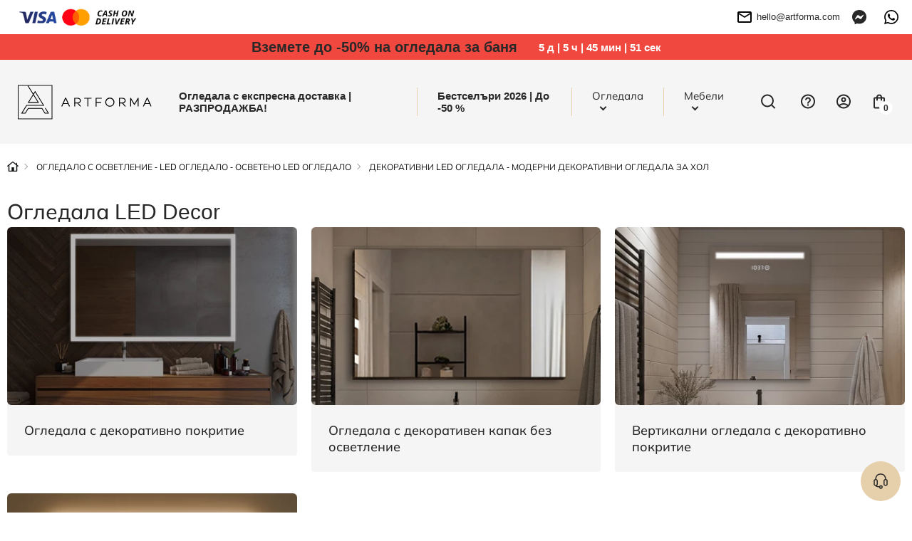

--- FILE ---
content_type: text/html; charset=UTF-8
request_url: https://artforma.bg/system-token
body_size: -57
content:
CP6tmIIHWbIRfKNyokMO6GowPEunWa4VxxTqSNUr